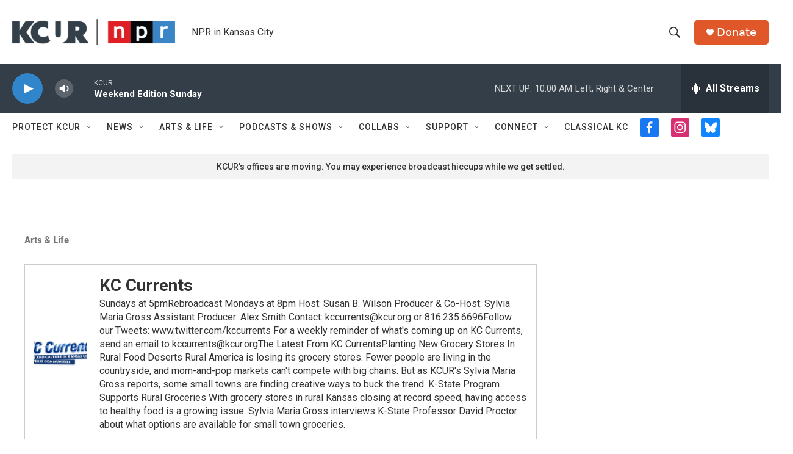

--- FILE ---
content_type: text/html; charset=utf-8
request_url: https://www.google.com/recaptcha/api2/aframe
body_size: 267
content:
<!DOCTYPE HTML><html><head><meta http-equiv="content-type" content="text/html; charset=UTF-8"></head><body><script nonce="sFCylivbw3TxROBnBF98Bg">/** Anti-fraud and anti-abuse applications only. See google.com/recaptcha */ try{var clients={'sodar':'https://pagead2.googlesyndication.com/pagead/sodar?'};window.addEventListener("message",function(a){try{if(a.source===window.parent){var b=JSON.parse(a.data);var c=clients[b['id']];if(c){var d=document.createElement('img');d.src=c+b['params']+'&rc='+(localStorage.getItem("rc::a")?sessionStorage.getItem("rc::b"):"");window.document.body.appendChild(d);sessionStorage.setItem("rc::e",parseInt(sessionStorage.getItem("rc::e")||0)+1);localStorage.setItem("rc::h",'1769349231885');}}}catch(b){}});window.parent.postMessage("_grecaptcha_ready", "*");}catch(b){}</script></body></html>